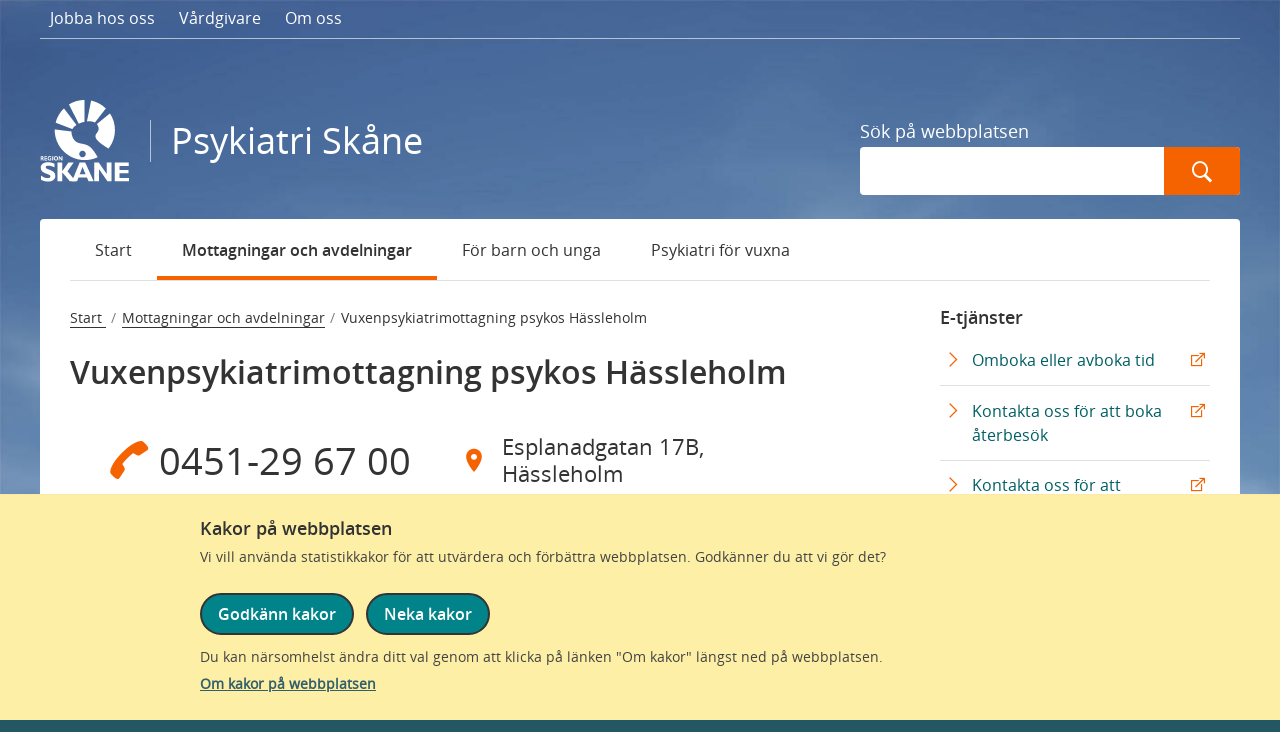

--- FILE ---
content_type: text/html; charset=utf-8
request_url: https://vard.skane.se/psykiatri-skane/mottagningar-och-avdelningar/vuxenpsykiatrimottagning-psykos-hassleholm/
body_size: 15593
content:



<!DOCTYPE html>
<html class="no-js" lang="sv">
<head>

    <meta charset="utf-8">
    <meta http-equiv="X-UA-Compatible" content="IE=edge" />
    <title>
        Vuxenpsykiatrimottagning psykos H&#xE4;ssleholm - Psykiatri Sk&#xE5;ne 
    </title>
    <link href="/favicon.ico" rel="shortcut icon">
    <meta name="description" content="Till oss kommer du som beh&#xF6;ver psykiatrisk specialistv&#xE5;rd. Vi specialiserar oss fr&#xE4;mst p&#xE5; att m&#xF6;ta dig som har eller h&#xE5;ller p&#xE5; att utredas f&#xF6;r en psykossjukdom. Du kan snabbt f&#xE5; hj&#xE4;lp hos oss om du f&#xF6;r f&#xF6;rsta g&#xE5;ngen har tecken p&#xE5; en psykos.">
    <meta name="UID" content="63837" />
    <meta name="viewport" content="width=device-width, initial-scale=1">
    <meta name="format-detection" content="telephone=no">

    

    








        <script type="module" src="/dist/assets/shared/cookieInfoBox-BPwQMOBS.js?v=91.81.0"></script>

    <!-- JS Dependencies -->
    <script src="/Static/js/libs/jquery-3.6.0.min.js" defer></script>
    <script src="/Static/js/libs/jquery-ui-1.13.2.min.js" defer></script>
    <script src="/Static/js/providers/lilum-1.5.js" defer></script>
    <script src="/Static/find-healthcare/js/vendor/modernizr-2.6.2.min.js" defer></script>
    <script src="/Static/find-healthcare/js/vendor/knockout-3.5.1.min.js" defer></script>

    








            <link rel="stylesheet" href="/dist/healthcare-specialist/style.css?v=91.81.0"  />
            <link rel="stylesheet" href="/dist/healthcare-specialist/print.css?v=91.81.0" media="print" />
        <script type="module" src="/dist/assets/specialistCareRootEntry-DmttyK8x.js?v=91.81.0"></script>

    <script src="/Static/js/libs/bootstrap.min.js" defer></script>

    <link href="/apple-touch-icon.png" rel="apple-touch-icon" />
    <link href="/apple-touch-icon-76x76.png" rel="apple-touch-icon" sizes="76x76" />
    <link href="/apple-touch-icon-120x120.png" rel="apple-touch-icon" sizes="120x120" />
    <link href="/apple-touch-icon-152x152.png" rel="apple-touch-icon" sizes="152x152" />

    <meta name="msapplication-square70x70logo" content="/smalltile.png" />
    <meta name="msapplication-square150x150logo" content="/mediumtile.png" />
    <meta name="msapplication-wide310x150logo" content="/widetile.png" />
    <meta name="msapplication-square310x310logo" content="/largetile.png" />

    <link rel="canonical" href="https://vard.skane.se/psykiatri-skane/mottagningar-och-avdelningar/vuxenpsykiatrimottagning-psykos-hassleholm/" />


    

    <meta property="og:image" content="~/Static/img/logos/RS-loggaGR_1200x627px.png" />

    








        <script type="module" src="/dist/assets/shared/matomoLoader-DERfI2Ms.js?v=91.81.0"></script>

</head>

<body class="specialist-careunit-reception psyk">


<div role="navigation" id="top-navigation" class="s-hide-on-print" aria-label="Snabblänkar">

        <a class="skip-link" href="#content" onclick="$('#content').focus()">Gå till sidans innehåll</a>
</div>

    

    <div class="page-wrap">
        <div class="page-inner-wrap">

            <header class="page-header">
                

    <div hidden id="cookie-info-box" role="region" aria-label="Meddelande om kakor (cookies)." data-nosnippet>
            <div class="cookie-info-container">
                <div class="theme-turquoise">
                    <div class="column-inner">
                        <h2 class="cookie-info-box__header">Kakor p&#xE5; webbplatsen</h2>
                        <p class="cookie-info-box__info-text">
                            Vi vill anv&#xE4;nda statistikkakor f&#xF6;r att utv&#xE4;rdera och f&#xF6;rb&#xE4;ttra webbplatsen. Godk&#xE4;nner du att vi g&#xF6;r det?
                        </p>
                        <div class="cookie-info-box__buttons-container cookie-button-container">
                            <button id="consent-all-cookies" class="skane-primary-button cookie-button cookie-info-box__primary-button">Godk&#xE4;nn kakor</button>
                            <button id="consent-no-tracking" class="skane-primary-button cookie-button cookie-info-box__primary-button">Neka kakor</button>
                        </div>
                        <p class="cookie-info-box__info-text-below">
                            Du kan n&#xE4;rsomhelst &#xE4;ndra ditt val genom att klicka p&#xE5; l&#xE4;nken &quot;Om kakor&quot; l&#xE4;ngst ned p&#xE5; webbplatsen.
                            <a class="about-cookie-link cookie-info-box__about-cookie" href="/supportsidor/om-cookies/">Om kakor p&#xE5; webbplatsen</a>
                        </p>
                    </div>
                </div>
            </div>
        </div>


                
<div class="navigation-row">
    


<nav aria-label="Meny" class="mobile-navigation">
    <button id="mobile-menu-button" aria-expanded="false" aria-controls="mobile-menu-controls" class="js-menu-toggle s-show-on-tablet-down">
        <span aria-hidden="true" class="menu-toggle menu-item">&nbsp;</span>
        Meny
    </button>
    <ul class="mobile-menu  js-mobile-menu s-expandable" id="mobile-menu">
        

        <li class="">
            <a href="/psykiatri-skane/mottagningar-och-avdelningar/">Mottagningar och avdelningar</a>
        </li>
        <li class="has-children ">
<a href="/psykiatri-skane/for-barn-och-unga/">F&#xF6;r barn och unga</a>            <button class="expand-button js-dropdown-toggle ">
                <span class="link-label s-visuallyhidden">Undermeny för F&#xF6;r barn och unga</span>
                <span class="icon" aria-hidden="true"></span>
            </button>

            <ul class="mobile-sub-nav s-expandable js-dropdown ">
                

        <li class="has-children ">
<a href="/psykiatri-skane/for-barn-och-unga/tips-och-rad-till-dig-under-18-ar/">R&#xE5;d till barn och unga</a>            <button class="expand-button js-dropdown-toggle ">
                <span class="link-label s-visuallyhidden">Undermeny för R&#xE5;d till barn och unga</span>
                <span class="icon" aria-hidden="true"></span>
            </button>

            <ul class="mobile-sub-nav s-expandable js-dropdown ">
                

        <li class="">
            <a href="/psykiatri-skane/for-barn-och-unga/tips-och-rad-till-dig-under-18-ar/koncentrationsproblem-och-adhd/">Koncentrationsproblem och adhd</a>
        </li>
        <li class="">
            <a href="/psykiatri-skane/for-barn-och-unga/tips-och-rad-till-dig-under-18-ar/sjalvskadebeteende/">Sj&#xE4;lvskadebeteende</a>
        </li>
        <li class="">
            <a href="/psykiatri-skane/for-barn-och-unga/tips-och-rad-till-dig-under-18-ar/allvarliga-handelser/">Allvarliga h&#xE4;ndelser</a>
        </li>
        <li class="">
            <a href="/psykiatri-skane/for-barn-och-unga/tips-och-rad-till-dig-under-18-ar/rorelse-for-att-ma-bra/">R&#xF6;relse f&#xF6;r att m&#xE5; bra</a>
        </li>
        <li class="">
            <a href="/psykiatri-skane/for-barn-och-unga/tips-och-rad-till-dig-under-18-ar/psykisk-halsa/">Psykisk h&#xE4;lsa</a>
        </li>
        <li class="">
            <a href="/psykiatri-skane/for-barn-och-unga/tips-och-rad-till-dig-under-18-ar/problem-i-familjen/">Problem i familjen</a>
        </li>
        <li class="">
            <a href="/psykiatri-skane/for-barn-och-unga/tips-och-rad-till-dig-under-18-ar/alkohol-och-droger/">Alkohol och droger</a>
        </li>
        <li class="">
            <a href="/psykiatri-skane/for-barn-och-unga/tips-och-rad-till-dig-under-18-ar/stressa-for-mycket/">Stressa f&#xF6;r mycket</a>
        </li>
        <li class="">
            <a href="/psykiatri-skane/for-barn-och-unga/tips-och-rad-till-dig-under-18-ar/ledsen-eller-deprimerad/">Ledsen eller deprimerad</a>
        </li>
        <li class="">
            <a href="/psykiatri-skane/for-barn-och-unga/tips-och-rad-till-dig-under-18-ar/svart-att-sova/">Sv&#xE5;rt att sova</a>
        </li>
        <li class="">
            <a href="/psykiatri-skane/for-barn-och-unga/tips-och-rad-till-dig-under-18-ar/jobbigt-i-skolan/">Jobbigt i skolan</a>
        </li>
        <li class="">
            <a href="/psykiatri-skane/for-barn-och-unga/tips-och-rad-till-dig-under-18-ar/ensamhet-och-mobbning/">Ensamhet och mobbning</a>
        </li>
        <li class="">
            <a href="/psykiatri-skane/for-barn-och-unga/tips-och-rad-till-dig-under-18-ar/oro-och-angest/">Oro och &#xE5;ngest</a>
        </li>
        <li class="">
            <a href="/psykiatri-skane/for-barn-och-unga/tips-och-rad-till-dig-under-18-ar/kanslor-och-tankar/">K&#xE4;nslor och tankar</a>
        </li>
        <li class="">
            <a href="/psykiatri-skane/for-barn-och-unga/tips-och-rad-till-dig-under-18-ar/kost-for-att-ma-bra/">&#xC4;ta och m&#xE5; bra</a>
        </li>
        <li class="">
            <a href="/psykiatri-skane/for-barn-och-unga/tips-och-rad-till-dig-under-18-ar/gaming/">Gaming</a>
        </li>
        <li class="">
            <a href="/psykiatri-skane/for-barn-och-unga/tips-och-rad-till-dig-under-18-ar/dina-rattigheter/">Dina r&#xE4;ttigheter</a>
        </li>

            </ul>
        </li>
        <li class="has-children ">
<a href="/psykiatri-skane/for-barn-och-unga/tips-och-rad-for-narstaende/">R&#xE5;d till vuxna</a>            <button class="expand-button js-dropdown-toggle ">
                <span class="link-label s-visuallyhidden">Undermeny för R&#xE5;d till vuxna</span>
                <span class="icon" aria-hidden="true"></span>
            </button>

            <ul class="mobile-sub-nav s-expandable js-dropdown ">
                

        <li class="">
            <a href="/psykiatri-skane/for-barn-och-unga/tips-och-rad-for-narstaende/Koncentrationssvarigheter-och-adhd/">Koncentrationssv&#xE5;righeter och adhd</a>
        </li>
        <li class="">
            <a href="/psykiatri-skane/for-barn-och-unga/tips-och-rad-for-narstaende/sjalvskadebeteende/">Sj&#xE4;lvskadebeteende</a>
        </li>
        <li class="">
            <a href="/psykiatri-skane/for-barn-och-unga/tips-och-rad-for-narstaende/rorelse-for-att-ma-bra/">R&#xF6;relse f&#xF6;r att m&#xE5; bra</a>
        </li>
        <li class="">
            <a href="/psykiatri-skane/for-barn-och-unga/tips-och-rad-for-narstaende/psykisk-halsa/">Psykisk h&#xE4;lsa</a>
        </li>
        <li class="">
            <a href="/psykiatri-skane/for-barn-och-unga/tips-och-rad-for-narstaende/problem-i-familjen/">Problem i familjen</a>
        </li>
        <li class="">
            <a href="/psykiatri-skane/for-barn-och-unga/tips-och-rad-for-narstaende/alkohol-och-droger/">Alkohol och droger</a>
        </li>
        <li class="">
            <a href="/psykiatri-skane/for-barn-och-unga/tips-och-rad-for-narstaende/stress-hos-unga/">Stress hos unga</a>
        </li>
        <li class="">
            <a href="/psykiatri-skane/for-barn-och-unga/tips-och-rad-for-narstaende/stotta-nagon-som-ar-deprimerad/">Nedst&#xE4;mdhet och depression</a>
        </li>
        <li class="">
            <a href="/psykiatri-skane/for-barn-och-unga/tips-och-rad-for-narstaende/problem-med-somnen/">Problem med s&#xF6;mnen</a>
        </li>
        <li class="">
            <a href="/psykiatri-skane/for-barn-och-unga/tips-och-rad-for-narstaende/inte-trivas-i-skolan/">Inte trivas i skolan</a>
        </li>
        <li class="">
            <a href="/psykiatri-skane/for-barn-och-unga/tips-och-rad-for-narstaende/ensamhet-och-mobbning/">Ensamhet och mobbning</a>
        </li>
        <li class="">
            <a href="/psykiatri-skane/for-barn-och-unga/tips-och-rad-for-narstaende/oro-och-angest/">Oro och &#xE5;ngest</a>
        </li>
        <li class="">
            <a href="/psykiatri-skane/for-barn-och-unga/tips-och-rad-for-narstaende/kanslor-och-tankar/">K&#xE4;nslor och tankar</a>
        </li>
        <li class="">
            <a href="/psykiatri-skane/for-barn-och-unga/tips-och-rad-for-narstaende/allvarliga-handelser/">Allvarliga h&#xE4;ndelser</a>
        </li>
        <li class="">
            <a href="/psykiatri-skane/for-barn-och-unga/tips-och-rad-for-narstaende/kost-for-att-unga-ska-ma-bra/">Kost f&#xF6;r att unga ska m&#xE5; bra</a>
        </li>
        <li class="">
            <a href="/psykiatri-skane/for-barn-och-unga/tips-och-rad-for-narstaende/for-barn-mellan-0-6-ar/">Yngre och sm&#xE5; barn</a>
        </li>
        <li class="">
            <a href="/psykiatri-skane/for-barn-och-unga/tips-och-rad-for-narstaende/for-dig-som-jobbar-i-skolan/">F&#xF6;r dig som jobbar med barn och unga</a>
        </li>
        <li class="">
            <a href="/psykiatri-skane/for-barn-och-unga/tips-och-rad-for-narstaende/gaming/">Gaming</a>
        </li>
        <li class="">
            <a href="/psykiatri-skane/for-barn-och-unga/tips-och-rad-for-narstaende/dina-rattigheter/">Barns r&#xE4;ttigheter</a>
        </li>

            </ul>
        </li>
        <li class="has-children ">
<a href="/psykiatri-skane/for-barn-och-unga/kontakta-oss/">Kontakt</a>            <button class="expand-button js-dropdown-toggle ">
                <span class="link-label s-visuallyhidden">Undermeny för Kontakt</span>
                <span class="icon" aria-hidden="true"></span>
            </button>

            <ul class="mobile-sub-nav s-expandable js-dropdown ">
                

        <li class="">
            <a href="/psykiatri-skane/for-barn-och-unga/kontakta-oss/chatta-anonymt-med-bup/">Chatta anonymt</a>
        </li>
        <li class="">
            <a href="/psykiatri-skane/for-barn-och-unga/kontakta-oss/boka-videosamtal/">R&#xE5;d och st&#xF6;d digitalt</a>
        </li>
        <li class="">
            <a href="/psykiatri-skane/for-barn-och-unga/kontakta-oss/en-vag-in-telefonradgivning/">En v&#xE4;g in</a>
        </li>
        <li class="">
            <a href="/psykiatri-skane/for-barn-och-unga/kontakta-oss/egen-vardbegaran-och-remiss/">Egen v&#xE5;rdbeg&#xE4;ran och remiss</a>
        </li>
        <li class="has-children ">
<a href="/psykiatri-skane/for-barn-och-unga/kontakta-oss/hjalp-hos-ungdomsmottagningen/">Ungdomsmottagningen</a>            <button class="expand-button js-dropdown-toggle ">
                <span class="link-label s-visuallyhidden">Undermeny för Ungdomsmottagningen</span>
                <span class="icon" aria-hidden="true"></span>
            </button>

            <ul class="mobile-sub-nav s-expandable js-dropdown ">
                

        <li class="">
            <a href="/psykiatri-skane/for-barn-och-unga/kontakta-oss/hjalp-hos-ungdomsmottagningen/kurser-och-traffar-hos-ungdomsmottagningen/">Kurser och tr&#xE4;ffar hos ungdomsmottagningen</a>
        </li>

            </ul>
        </li>
        <li class="">
            <a href="/psykiatri-skane/for-barn-och-unga/kontakta-oss/for-barn-mellan-0-6-ar/">F&#xF6;r yngre och sm&#xE5; barn</a>
        </li>
        <li class="">
            <a href="/psykiatri-skane/for-barn-och-unga/kontakta-oss/stod-till-unga-med-alkohol-eller-andra-drogproblem/">Maria Sk&#xE5;ne</a>
        </li>
        <li class="">
            <a href="/psykiatri-skane/for-barn-och-unga/kontakta-oss/for-dig-over-18-ar/">F&#xF6;r dig &#xF6;ver 18 &#xE5;r</a>
        </li>
        <li class="">
            <a href="/psykiatri-skane/for-barn-och-unga/kontakta-oss/hjalp-hos-din-kommun/">Hj&#xE4;lp hos  din kommun</a>
        </li>
        <li class="">
            <a href="/psykiatri-skane/for-barn-och-unga/kontakta-oss/om-du-redan-har-kontakt/">Om du redan har kontakt</a>
        </li>

            </ul>
        </li>
        <li class="has-children ">
<a href="/psykiatri-skane/for-barn-och-unga/vad-kan-jag-fa-hjalp-med-hos-bup/">Vad kan jag f&#xE5; hj&#xE4;lp med p&#xE5; Bup?</a>            <button class="expand-button js-dropdown-toggle ">
                <span class="link-label s-visuallyhidden">Undermeny för Vad kan jag f&#xE5; hj&#xE4;lp med p&#xE5; Bup?</span>
                <span class="icon" aria-hidden="true"></span>
            </button>

            <ul class="mobile-sub-nav s-expandable js-dropdown ">
                

        <li class="">
            <a href="/psykiatri-skane/for-barn-och-unga/vad-kan-jag-fa-hjalp-med-hos-bup/att-fylla-18-ar-inom-psykiatrin/">Fr&#xE5;n Bup till vuxenpsykiatrin - f&#xF6;r dig som fyller 18 &#xE5;r</a>
        </li>

            </ul>
        </li>
        <li class="">
            <a href="/psykiatri-skane/for-barn-och-unga/forsta-besok-pa-bup/">F&#xF6;rsta bes&#xF6;ket p&#xE5; Bup</a>
        </li>
        <li class="has-children ">
<a href="/psykiatri-skane/for-barn-och-unga/filmer-och-poddar/">Filmer och poddar</a>            <button class="expand-button js-dropdown-toggle ">
                <span class="link-label s-visuallyhidden">Undermeny för Filmer och poddar</span>
                <span class="icon" aria-hidden="true"></span>
            </button>

            <ul class="mobile-sub-nav s-expandable js-dropdown ">
                

        <li class="">
            <a href="/psykiatri-skane/for-barn-och-unga/filmer-och-poddar/korta-filmer/">Korta filmer</a>
        </li>
        <li class="">
            <a href="/psykiatri-skane/for-barn-och-unga/filmer-och-poddar/poddar/">Poddar</a>
        </li>
        <li class="has-children ">
<a href="/psykiatri-skane/for-barn-och-unga/filmer-och-poddar/filmade-forelasningar/">Filmade f&#xF6;rel&#xE4;sningar</a>            <button class="expand-button js-dropdown-toggle ">
                <span class="link-label s-visuallyhidden">Undermeny för Filmade f&#xF6;rel&#xE4;sningar</span>
                <span class="icon" aria-hidden="true"></span>
            </button>

            <ul class="mobile-sub-nav s-expandable js-dropdown ">
                

        <li class="">
            <a href="/psykiatri-skane/for-barn-och-unga/filmer-och-poddar/filmade-forelasningar/stark-ditt-barns-sjalvkansla/">St&#xE4;rk ditt barns sj&#xE4;lvk&#xE4;nsla</a>
        </li>
        <li class="">
            <a href="/psykiatri-skane/for-barn-och-unga/filmer-och-poddar/filmade-forelasningar/barn-som-utmanar/">Barn som utmanar</a>
        </li>
        <li class="">
            <a href="/psykiatri-skane/for-barn-och-unga/filmer-och-poddar/filmade-forelasningar/forelasningar-om-somnsvarigheter-hos-barn/">F&#xF6;rel&#xE4;sning om s&#xF6;mnsv&#xE5;righeter hos barn</a>
        </li>
        <li class="">
            <a href="/psykiatri-skane/for-barn-och-unga/filmer-och-poddar/filmade-forelasningar/forelasning-stress-hos-barn-och-ungdomar/">F&#xF6;rel&#xE4;sning om stress hos barn och unga</a>
        </li>
        <li class="">
            <a href="/psykiatri-skane/for-barn-och-unga/filmer-och-poddar/filmade-forelasningar/forelasning-om-oro-hos-barn/">F&#xF6;rel&#xE4;sning om oro hos barn</a>
        </li>
        <li class="">
            <a href="/psykiatri-skane/for-barn-och-unga/filmer-och-poddar/filmade-forelasningar/forelasning-om-brak-och-konflikter-i-familjen/">F&#xF6;rel&#xE4;sning om br&#xE5;k och konflikter i familjen</a>
        </li>
        <li class="">
            <a href="/psykiatri-skane/for-barn-och-unga/filmer-och-poddar/filmade-forelasningar/levnadsvanor/">F&#xF6;rel&#xE4;sning om levnadsvanor och psykisk h&#xE4;lsa</a>
        </li>
        <li class="">
            <a href="/psykiatri-skane/for-barn-och-unga/filmer-och-poddar/filmade-forelasningar/forelasning-om-koncentrationssvarigheter-och-adhd/">F&#xF6;rel&#xE4;sning om koncentrationssv&#xE5;righeter och adhd</a>
        </li>

            </ul>
        </li>

            </ul>
        </li>

            </ul>
        </li>
        <li class="has-children ">
<a href="/psykiatri-skane/psykiatri-for-vuxna/">Psykiatri f&#xF6;r vuxna</a>            <button class="expand-button js-dropdown-toggle ">
                <span class="link-label s-visuallyhidden">Undermeny för Psykiatri f&#xF6;r vuxna</span>
                <span class="icon" aria-hidden="true"></span>
            </button>

            <ul class="mobile-sub-nav s-expandable js-dropdown ">
                

        <li class="">
            <a href="/psykiatri-skane/psykiatri-for-vuxna/vad-kan-jag-fa-hjalp-med-i-vuxenpsykiatrin/">Vad kan jag f&#xE5; hj&#xE4;lp med i vuxenpsykiatrin?</a>
        </li>
        <li class="">
            <a href="/psykiatri-skane/psykiatri-for-vuxna/egen-vardbegaran-till-vuxenpsykiatrin/">Egen v&#xE5;rdbeg&#xE4;ran till vuxenpsykiatrin</a>
        </li>
        <li class="">
            <a href="/psykiatri-skane/psykiatri-for-vuxna/laro-rehabilitering-vid-opioidberoende/">LARO - rehabilitering vid opioidberoende</a>
        </li>
        <li class="">
            <a href="/psykiatri-skane/psykiatri-for-vuxna/rattspsykiatri/">R&#xE4;ttspsykiatri</a>
        </li>
        <li class="has-children ">
<a href="/psykiatri-skane/psykiatri-for-vuxna/att-vara-delaktig-i-vard-och-behandling-som-narstaende/">Att vara delaktig i v&#xE5;rd och behandling som n&#xE4;rst&#xE5;ende</a>            <button class="expand-button js-dropdown-toggle ">
                <span class="link-label s-visuallyhidden">Undermeny för Att vara delaktig i v&#xE5;rd och behandling som n&#xE4;rst&#xE5;ende</span>
                <span class="icon" aria-hidden="true"></span>
            </button>

            <ul class="mobile-sub-nav s-expandable js-dropdown ">
                

        <li class="">
            <a href="/psykiatri-skane/psykiatri-for-vuxna/att-vara-delaktig-i-vard-och-behandling-som-narstaende/barn-som-anhorig/">Barn som anh&#xF6;riga</a>
        </li>

            </ul>
        </li>

            </ul>
        </li>
        <li class="">
            <a href="/psykiatri-skane/jobba-hos-oss/">Jobba hos oss</a>
        </li>
        <li class="has-children ">
<a href="/psykiatri-skane/om-oss/">Om oss</a>            <button class="expand-button js-dropdown-toggle ">
                <span class="link-label s-visuallyhidden">Undermeny för Om oss</span>
                <span class="icon" aria-hidden="true"></span>
            </button>

            <ul class="mobile-sub-nav s-expandable js-dropdown ">
                

        <li class="has-children ">
<a href="/psykiatri-skane/om-oss/kontakta-oss/">Kontakta oss</a>            <button class="expand-button js-dropdown-toggle ">
                <span class="link-label s-visuallyhidden">Undermeny för Kontakta oss</span>
                <span class="icon" aria-hidden="true"></span>
            </button>

            <ul class="mobile-sub-nav s-expandable js-dropdown ">
                

        <li class="">
            <a href="/psykiatri-skane/om-oss/kontakta-oss/akutvard/">Psykiatrisk akutv&#xE5;rd i Sk&#xE5;ne</a>
        </li>

            </ul>
        </li>
        <li class="">
            <a href="/psykiatri-skane/om-oss/hitta-hit-och-praktisk-info/">Hitta hit och praktisk information</a>
        </li>
        <li class="has-children ">
<a href="/psykiatri-skane/om-oss/trygg-och-saker-vard/">Trygg och s&#xE4;ker v&#xE5;rd</a>            <button class="expand-button js-dropdown-toggle ">
                <span class="link-label s-visuallyhidden">Undermeny för Trygg och s&#xE4;ker v&#xE5;rd</span>
                <span class="icon" aria-hidden="true"></span>
            </button>

            <ul class="mobile-sub-nav s-expandable js-dropdown ">
                

        <li class="">
            <a href="/psykiatri-skane/om-oss/trygg-och-saker-vard/regler-och-rattigheter/">Regler och r&#xE4;ttigheter</a>
        </li>
        <li class="">
            <a href="/psykiatri-skane/om-oss/trygg-och-saker-vard/hur-kan-du-bli-delaktig/">Hur kan du bli delaktig?</a>
        </li>
        <li class="">
            <a href="/psykiatri-skane/om-oss/trygg-och-saker-vard/patientsakerhet-och-etik/">Patients&#xE4;kerhet, etik och erfaret st&#xF6;d</a>
        </li>
        <li class="">
            <a href="/psykiatri-skane/om-oss/trygg-och-saker-vard/peer-support/">Peer support - en kamratst&#xF6;djare i v&#xE5;rden</a>
        </li>
        <li class="">
            <a href="/psykiatri-skane/om-oss/trygg-och-saker-vard/patientforeningar-a-o/">Patientf&#xF6;reningar A-&#xD6;</a>
        </li>
        <li class="">
            <a href="/psykiatri-skane/om-oss/trygg-och-saker-vard/kommunens-stod-vid-psykisk-ohalsa/">Kommunens st&#xF6;d vid psykisk oh&#xE4;lsa</a>
        </li>
        <li class="">
            <a href="/psykiatri-skane/om-oss/trygg-och-saker-vard/gamingprojektet/">Gamingprojektet</a>
        </li>

            </ul>
        </li>
        <li class="has-children ">
<a href="/psykiatri-skane/om-oss/forskning/">Forskning</a>            <button class="expand-button js-dropdown-toggle ">
                <span class="link-label s-visuallyhidden">Undermeny för Forskning</span>
                <span class="icon" aria-hidden="true"></span>
            </button>

            <ul class="mobile-sub-nav s-expandable js-dropdown ">
                

        <li class="">
            <a href="/psykiatri-skane/om-oss/forskning/livraddande-insats-vid-overdoser/">Livr&#xE4;ddande insats vid &#xF6;verdoser</a>
        </li>
        <li class="">
            <a href="/psykiatri-skane/om-oss/forskning/delta-i-studie-kognitiv-beteendeterapi-for-problem-med-angest-hos-barn/">Kognitiv beteendeterapi f&#xF6;r problem med &#xE5;ngest hos barn och unga</a>
        </li>
        <li class="">
            <a href="/psykiatri-skane/om-oss/forskning/delta-i-studie/">Delta i studie</a>
        </li>
        <li class="">
            <a href="/psykiatri-skane/om-oss/forskning/brusbehandling/">Delta i studie: Brusbehandling</a>
        </li>
        <li class="">
            <a href="/psykiatri-skane/om-oss/forskning/tack-for-din-anmalan/">Tack f&#xF6;r din anm&#xE4;lan</a>
        </li>
        <li class="">
            <a href="/psykiatri-skane/om-oss/forskning/bidrag-och-gavor-till-forskning/">Bidrag och g&#xE5;vor till forskning</a>
        </li>
        <li class="">
            <a href="/psykiatri-skane/om-oss/forskning/psykiatriforskning-skane/">Psykiatriforskning Sk&#xE5;ne</a>
        </li>

            </ul>
        </li>
        <li class="">
            <a href="/psykiatri-skane/om-oss/om-psykiatri-skane/">Om Psykiatri Sk&#xE5;ne</a>
        </li>
        <li class="">
            <a href="/psykiatri-skane/om-oss/psykiatribiblioteket-i-lund/">Psykiatribiblioteket i Lund</a>
        </li>
        <li class="">
            <a href="/psykiatri-skane/om-oss/press/">Press</a>
        </li>
        <li class="has-children ">
<a href="/psykiatri-skane/om-oss/nationell-hogspecialiserad-vard-inom-psykiatrin/">Nationell h&#xF6;gspecialiserad v&#xE5;rd inom psykiatrin</a>            <button class="expand-button js-dropdown-toggle ">
                <span class="link-label s-visuallyhidden">Undermeny för Nationell h&#xF6;gspecialiserad v&#xE5;rd inom psykiatrin</span>
                <span class="icon" aria-hidden="true"></span>
            </button>

            <ul class="mobile-sub-nav s-expandable js-dropdown ">
                

        <li class="">
            <a href="/psykiatri-skane/om-oss/nationell-hogspecialiserad-vard-inom-psykiatrin/vard-vid-konsdysfori/">V&#xE5;rd vid k&#xF6;nsdysfori</a>
        </li>
        <li class="">
            <a href="/psykiatri-skane/om-oss/nationell-hogspecialiserad-vard-inom-psykiatrin/vard-for-svarbehandlade-atstorningar/">V&#xE5;rd f&#xF6;r sv&#xE5;rbehandlade &#xE4;tst&#xF6;rningar</a>
        </li>
        <li class="">
            <a href="/psykiatri-skane/om-oss/nationell-hogspecialiserad-vard-inom-psykiatrin/vard-for-svarbehandlat-sjalvskadebeteende/">V&#xE5;rd f&#xF6;r sv&#xE5;rbehandlat sj&#xE4;lvskadebeteende</a>
        </li>

            </ul>
        </li>

            </ul>
        </li>


        <li class="close-menu"><a href="javascript:void(0);" class="js-close-menu"><span class="icon" aria-hidden="true"></span>Stäng</a></li>
    </ul>
</nav>

    <nav class="support-navigation" aria-label="Hjälpmeny">

            <ul class="support-menu support-menu-left s-hide-on-tablet-down" >
                        <li><a href="/psykiatri-skane/jobba-hos-oss/" class="s-hide-on-tablet-down">Jobba hos oss</a></li>
                        <li><a href="http://vardgivare.skane.se/" class="s-hide-on-tablet-down">V&#xE5;rdgivare</a></li>
                        <li><a href="/psykiatri-skane/om-oss/" class="s-hide-on-tablet-down">Om oss</a></li>
            </ul>

        <ul class="support-menu support-menu-right">



            <li>
                <button class="js-mobilesearch-toggle s-show-on-tablet-down"
                        aria-expanded="false">
                    <span class="search-icon-white" aria-hidden="true"></span>
                    Sök
                    <span class="sr-only">meny</span>
                </button>
            </li>
        </ul>
    </nav>

        <div class="mobile-search js-mobilesearch s-expandable" aria-hidden="true">
            <div class="search-container">
                <form method="Get" action="/psykiatri-skane/sok/" role="search" aria-labelledby="aria-mobile-search-label">
                    
                    <label for="id-mobile-search"
                           id="aria-mobile-search-label"
                           class="search-label search-label--white  search-label--large"
                    >
                        Sök på webbplatsen
                    </label>

                    <input id="id-mobile-search"
                           type="search"
                           class="input-search"
                           name="q" />

                    <button class="search-button">
                        <span class="search-icon-white search-icon-white--large" aria-hidden="true"></span>
                        <span class="sr-only">Sök</span>
                    </button>
                </form>
            </div>
        </div>
</div>
<style>
    .changeLanguageBtn:after {
        content: "English site"
    }

    @media screen and (max-width: 650px){
        .changeLanguageBtn:after {
            content: "English"
        }
    }
</style>

                <div class="header-row">
                    <div class="logo">
                        <a href="/psykiatri-skane/" title="Till startsidan">
                            <img src="/Static/find-healthcare/img/logos/RSKlogo.svg" alt="Region Skåne" class="s-hide-on-print" />
                            <img src="/Static/find-healthcare/img/logos/RSKlogo-rgb.png" alt="Region Skåne" class="s-show-on-print" aria-hidden="true" />
                            <span class="main-title hospital-title">Psykiatri Sk&#xE5;ne</span>
                        </a>
                    </div>

                    <div class="header-search s-hide-on-tablet-down">
                        <div class="search-container">
                                <form method="Get" action="/psykiatri-skane/sok/" role="search" aria-labelledby="aria-search-label">
                                    
                                    <label  for="id-search" 
                                            id="aria-search-label" 
                                            class="search-label  search-label--white"
                                    >
                                        Sök på webbplatsen
                                    </label>

                                    <input type="search"
                                           id="id-search"
                                           class="input-search"
                                           name="q"/>
                                   
                                    <button class="search-button">
                                        <span class="search-icon-white search-icon-white--large" aria-hidden="true"></span>
                                        <span class="sr-only">Sök</span>
                                    </button>
                                </form>
                            </div>
                        </div>
                </div>

            </header>



            <div class="page-container l-solid-2-col">

                

<nav aria-label="Huvudmeny" class="main-navigation s-hide-on-tablet-down" id="sub-nav">
    <ul class="main-menu">

            <li data-bind="attr: {'aria-current': isSelected0}"><a href="https://vard.skane.se/psykiatri-skane/" data-bind="hasFocus: setNavFocus(0, 'page'), event: {blur: setNavFocus(0,'') }">Start</a></li>
                    <li data-bind="attr: {'aria-current': setCurrentVariable(0)}" class="current"><a href="/psykiatri-skane/mottagningar-och-avdelningar/" data-bind="hasFocus: setNavFocus(1, 'page'), event: {blur: setNavFocus(1, '') }">Mottagningar och avdelningar</a></li>
                    <li data-bind="attr: {'aria-current': setCurrentVariable(1)}"><a href="/psykiatri-skane/for-barn-och-unga/" data-bind="hasFocus: setNavFocus(2, 'page'), event: {blur: setNavFocus(2, '') }">F&#xF6;r barn och unga</a></li>
                    <li data-bind="attr: {'aria-current': setCurrentVariable(2)}"><a href="/psykiatri-skane/psykiatri-for-vuxna/" data-bind="hasFocus: setNavFocus(3, 'page'), event: {blur: setNavFocus(3, '') }">Psykiatri f&#xF6;r vuxna</a></li>
    </ul>
</nav>



                











        <script type="module" src="/dist/assets/specialistCareGeneralEntry-BafPndg1.js?v=91.81.0"></script>


<div class="main specialist-careunit-carepage" role="main">
    <div class="inner">
        


        


        <section class="contact-section section extra-padding-100" id="contact">

            

<nav aria-label="Länkstig" class="breadcrumbs-nav">
    <ol class="breadcrumbs">
                <li>
                    <a href="/psykiatri-skane/">
                        Start
                    </a>
                </li>
                <li><a href="/psykiatri-skane/mottagningar-och-avdelningar/">Mottagningar och avdelningar</a></li>
                <li class="active-bread-crumb-page">Vuxenpsykiatrimottagning psykos H&#xE4;ssleholm</li>
    </ol>
</nav>


            

            <h1 class="page-title" id="content">Vuxenpsykiatrimottagning psykos H&#xE4;ssleholm</h1>

            

    <ul class="contact-actions">
            <li class="phone">
                <a href="tel://0451296700" aria-label="Telefon 0 4 5 1 - 2 9 6 7 0 0" class="link-title">
                    <div class="value" aria-hidden="true">
                        0451-29 67 00
                    </div>
                </a>
            </li>
            <li class="location">
                    <a href="http://www.google.com/maps/place/56.1597375017576,13.7768614880777" aria-label="Adress Esplanadgatan 17B, H&#xE4;ssleholm" class="link-title">
                        <div class="value" aria-hidden="true">
                            Esplanadgatan 17B, H&#xE4;ssleholm
                        </div>
                    </a>
            </li>
    </ul>


                <div class="find-section">
        <h2 class="find-section-title">
            Hitta hit
        </h2>

            <div class="find-section-desc">
                Du kan &#xE5;ka stadsbuss 2 (mot R&#xF6;inge) eller stadsbuss 3 (mot Stoby) till h&#xE5;llplats Sjukhuset.
            </div>

            <h2 class="find-section-title">
                Hitta på plats
            </h2>
            <div class="find-section-indoor-desc">
                M&#xE5;lpunkt
            </div>


        <a href="http://www.google.com/maps/place/56.1597375017576,13.7768614880777" aria-label="Google Maps Extern Länk" class="location-link no-speaker">
            Visa på karta (Google Maps)
        </a>
    </div>



            <div class="contact-hours">
                <h2 class="section-title js-dropdown-toggle js-active-on-desktop" tabindex="0" aria-controls="aria-dropdown-2" aria-haspopup="true" role="button">Telefontider och fler kontaktuppgifter</h2>
                <div class="section-content js-dropdown s-expandable js-expanded-on-desktop" id="aria-dropdown-2">
                    <div class="dropdown-container">

                        <div class="section-copy big-copy rich-text">
                            
                        </div>

                        <div class="contact-row">

                                <div class="contact-item">
                                    <div class="inner">
                                        <h3 class="contact-item-title">
                                            Öppettider
                                        </h3>

                                        <ul class="contact-item-hours-list" x-ms-format-detection="none">

                                                    <li>
                                                        <span class="contact-item-hours-days">M&#xE5;n-Fre</span>

                                                            <span class="contact-item-hours-range">08.00-12.00</span>
                                                            <span class="contact-item-hours-range">13.00-16.30</span>

                                                    </li>
                                        </ul>
                                    </div>
                                </div>

                                <div class="contact-item">
                                    <div class="inner">
                                        <h3 class="contact-item-title">
                                            Telefontider
                                        </h3>

                                        <ul class="contact-item-hours-list"  x-ms-format-detection="none">

                                                    <li>
                                                        <span class="contact-item-hours-days">M&#xE5;n-Fre</span>

                                                            <span class="contact-item-hours-range">08.00-12.00</span>
                                                            <span class="contact-item-hours-range">13.00-16.30</span>

                                                    </li>
                                        </ul>
                                    </div>
                                </div>


                        </div>
                        



                        

    <div class="contact-row">
        <div class="contact-item">
            <div class="inner">
                <h3 class="contact-item-title">Postadress</h3>
                <div class="contact-item-hours-list" x-ms-format-detection="none">
                        <div>Vuxenpsykiatri H&#xE4;ssleholm</div>
                        <div>Psykosmott, Esplanadgatan 17B </div>
                        <div>281 25 H&#xE4;ssleholm</div>
                </div>
            </div>
        </div>
    </div>


                    </div>
                </div>
            </div>

                <div class="copy-section">
                    <div class="section-copy big-copy">
                        <p class="description-ingress">
                            Till oss kommer du som behöver psykiatrisk specialistvård. Vi specialiserar oss främst på att möta dig som har eller håller på att utredas för en psykossjukdom.<br /><br />Du kan snabbt få hjälp hos oss om du för första gången har tecken på en psykos. Ring själv eller be en närstående att ringa.<br /><br />Hos oss kan även du som är närstående få stöd.
                        </p>
                    </div>
                </div>

        </section>

        

<section class="e-services-section section s-show-on-tablet-down hide">
    <h2 class="section-title">E-tjänster</h2>
    <div class="section-content" >
        <ul class="e-service-list">
        </ul>
    </div>
</section>



            <section class="content-section section">

                    <h2 class="content-section-title">
                        Så söker du vård hos oss
                    </h2>
                    <div class="section-content extra-padding-100">


<div class="block-section-article"><div class="block richtext-block">

<div>
    <div class="rich-text tiny-mce-text-area-view">
        <p>När du söker vård hos oss behöver vi veta något om de besvär som du har. Det kan vi till exempel få genom att en läkare på din vårdcentral skriver en remiss till oss.</p>
    </div>
</div></div><div class="block richtext-block">

<div>
    <div class="rich-text tiny-mce-text-area-view">
        <p>Du kan även söka vård genom att skicka in en remiss som du har skrivit själv, en så kallad egen vårdbegäran. Kontakta oss för mer information om hur du går tillväga.</p>
    </div>
</div></div><div class="block richtext-block">

<div>
    <div class="rich-text tiny-mce-text-area-view">
        <p><a href="/psykiatri-skane/psykiatri-for-vuxna/egen-vardbegaran-till-vuxenpsykiatrin/">Egen vårdbegäran - så funkar det</a></p>
    </div>
</div></div></div>
                        <div class="article-section rich-text">
                            
                        </div>
                    </div>

                


<h2 class="content-section-title">
    Ditt besök hos oss
</h2>
    <div class="article-section extra-padding-100">
        


<div class="block-section-article"><div class="block richtext-block">

<div>
    <div class="rich-text tiny-mce-text-area-view">
        <p>Du får gärna ta med dig en närstående. </p>
    </div>
</div></div></div>
    <h3 class="">Före besöket</h3>

<div class="block-section-article"><div class="block richtext-block">

<div>
    <div class="rich-text tiny-mce-text-area-view">
        <p>Kom ihåg att ta med legitimation. Det kan exempelvis vara ett körkort, pass eller nationellt id-kort. Digitalt id-kort i mobiltelefon är ännu inte godkänt som id-handling i Region Skåne.</p>
    </div>
</div></div><div class="block richtext-block">

<div>
    <div class="rich-text tiny-mce-text-area-view">
        <p>Om du behöver tolk, meddela oss i god tid innan ditt besök så bokar vi det åt dig.</p>
    </div>
</div></div></div>
    <h3 class="">Under</h3>

<div class="block-section-article"><div class="block richtext-block">

<div>
    <div class="rich-text tiny-mce-text-area-view">
        <p>Besöket tar 30-60 minuter.</p>
    </div>
</div></div></div>

    <h3 class="">Efter besöket</h3>

<div class="block-section-article"><div class="block richtext-block">

<div>
    <div class="rich-text tiny-mce-text-area-view">
        <p>Du kan kontakta oss via våra e-tjänster eller på telefon om du har frågor eller behöver boka om ett besök.</p>
    </div>
</div></div><div class="block richtext-block">

<div>
    <div class="rich-text tiny-mce-text-area-view">
        <h2>Om du har synpunkter på vården hos oss</h2>
<p>Du kan lämna synpunkter på vården på flera olika sätt. Till exempel genom att kontakta mottagningen eller avdelningen där du fick vård eller behandling. På 1177.se kan du läsa om fler sätt att lämna synpunkter och vilket stöd du kan få.</p>
<p><a href="https://www.1177.se/Skane/sa-fungerar-varden/om-du-inte-ar-nojd/om-du-inte-ar-nojd-med-varden#section-18271">Så lämnar du synpunkter eller klagomål på vården (1177.se)</a></p>
    </div>
</div></div></div>
    </div>





            </section>
            <div class="pageowner s-hide-on-tablet-down s-hide-on-print s-hide-on-print">
                <div class="inner">


    <div class="pageowner-link">
        <h2 class="page-owner-title">Fick du hjälp av informationen på sidan?</h2>

        <button class="pageowner-link" data-statusmsg="desktopmsg" onclick="positiveFeedbackClick('Vuxenpsykiatrimottagning psykos H&#xE4;ssleholm', this)">
            Ja
        </button>

        <button class="pageowner-link js-dropdown-toggle" data-statusmsg="desktopmsg" onclick="negativeFeedbackClick('Vuxenpsykiatrimottagning psykos H&#xE4;ssleholm', this)" aria-controls="desktopcomment" aria-expanded="false">
            Nej
        </button>
    </div>
    <div id="desktopmsg" role="status" aria-live="polite" hidden>
        <span>Tack för ditt meddelande!</span>
    </div>
    <div class="js-dropdown s-expandable" id="desktopcomment">


    <div class="rich-text">
            <div class="s-hide-on-tablet-down"><h3>Tack för att du hjälper oss att förbättra webbplatsen.</h3>
<p><br><a href="/">Hitta kontaktuppgifter till en mottagning (vard.skane.se)</a></p>
<p><a href="https://www.1177.se/Skane/om-1177-vardguiden/e-tjanster-pa-1177-vardguiden/det-har-kan-du-gora-nar-du-loggat-in/passar-inte-tiden-boka-omboka-eller-avboka/boka-omboka-eller-avboka-tid/">Om tidsbokning med våra e-tjänster (1177.se)</a></p>
<h3>Vad är det som saknas?</h3>
<p>Skriv gärna till webbredaktionen och berätta vad som saknas eller hur du tycker att webbplatsen kan bli bättre.</p>
    

<div class="highlight-box-block"><h4>Tänk på att:</h4>
<ul>
<li>Webbredaktionen inte kan svara på ditt meddelande. </li>
<li>Du inte kan få hjälp med vårdärenden via webbredaktionen.</li>
<li>Inte ange några personuppgifter, som till exempel ditt namn eller mailadress.</li>
</ul></div></div>
            <div class="s-show-on-tablet-down"><h3>Tack för att du hjälper oss att förbättra webbplatsen.</h3>
<p><br><a href="/">Hitta kontaktuppgifter till en mottagning (vard.skane.se)</a></p>
<p><a href="https://www.1177.se/Skane/om-1177-vardguiden/e-tjanster-pa-1177-vardguiden/det-har-kan-du-gora-nar-du-loggat-in/passar-inte-tiden-boka-omboka-eller-avboka/boka-omboka-eller-avboka-tid/">Om tidsbokning med våra e-tjänster (1177.se)</a></p>
<h3>Vad är det som saknas?</h3>
<p>Skriv gärna till webbredaktionen och berätta vad som saknas eller hur du tycker att webbplatsen kan bli bättre.</p>
    

<div class="highlight-box-block"><h4>Tänk på att:</h4>
<ul>
<li>Webbredaktionen inte kan svara på ditt meddelande. </li>
<li>Du inte kan få hjälp med vårdärenden via webbredaktionen.</li>
<li>Inte ange några personuppgifter, som till exempel ditt namn eller mailadress.</li>
</ul></div></div>
        <form action="" id="contactform" autocomplete="off" class="feedback-form" data-hp="form" method="post">
            <input id="form-ispostback" type="hidden" data-hp-ispostback="False" />

            <div class="static-form-block">
                <script>
                    // prevent double mailing
                    function preventDouble(elem) {
                        var $form = $(this);
                        if ($form.data('submitted') === true) {
                            // Previously submitted - don't submit again
                            event.preventDefault();
                        } else {
                            // Mark it so that the next submit can be ignored
                            $form.data('submitted', true);
                        }
                    };
                </script>
            </div>

            <div class="Form__Status">
            
                <div role="alert" aria-atomic="true">
                </div>
            </div>

                <div class="Form__MainBody">
                    <div class="block accordion-block">
                        <div data-id="rs-feedback-form" class="accordion accordion-li">
                            <button type="button" class="js-accordion-toggle accordion-button" aria-expanded="false">
                                <h3 class="accordion-title">Lämna synpunkt till webbredaktionen</h3>
                            </button>
                            <div class="accordion-content js-accordion-content s-expandable">

                                <section id="__field_desktop" data-epiforms-element-name="__field_desktop" class="Form__Element FormStep Form__Element--NonData" data-epiforms-stepindex="0">

                                    


<input type="hidden" data-hp-ispostback2="False" />
<input type="hidden" data-form-guid="" value="62efa203-6977-42ed-a1fc-fc422aa8e8d1" />

<input data-val="true" data-val-required="The UseEmail field is required." name="UseEmail"
       type="hidden" value="True">
<div class="input-containter required-hp">
    <label for="firstname-1-62efa203-6977-42ed-a1fc-fc422aa8e8d1">
        Förnamn
        <input autocomplete="off" class="text-hp" id="firstname-1-62efa203-6977-42ed-a1fc-fc422aa8e8d1" name="InPoint" type="text" value="">
    </label>
</div>
<div class="input-containter required-hp">
    <label for="lastname-1-62efa203-6977-42ed-a1fc-fc422aa8e8d1">
        Efternamn
        <input autocomplete="off" class="text-hp" id="lastname-1-62efa203-6977-42ed-a1fc-fc422aa8e8d1" name="OutPoint" type="text" value="">
    </label>
</div>
<div class="input-containter required-hp">
    <label for="phone-1-62efa203-6977-42ed-a1fc-fc422aa8e8d1">
        Telefonnummer
        <input autocomplete="off" id="phone-1-62efa203-6977-42ed-a1fc-fc422aa8e8d1" class="text-hp" name="Phone1" type="text" value="">
    </label>
</div>

<label for="hidden-field" class="structural" aria-hidden="true" hidden>En input</label>
<input type="text" name="hidden-field" aria-hidden="true" hidden />

                                    <input id="careUnit" name="careUnit" hidden aria-hidden="true" aria-label="Hidden input field" />

                                    <div class="Form__Element FormTextbox FormTextbox--Textarea">

                                        <label for="Comment" class="Form__Element__Caption">Vilken information på webbplatsen är fel eller saknas?</label>
                                        <textarea data-cy="comment"
                                                  class="FormTextbox__Input Comment"
                                                  name=Comment
                                                  id=Comment
                                                  aria-describedby="Comment-erromsg"
                                                  ></textarea>

                                    </div>

                                    <div class="GDPRFormPersonalDataInformation">
                                        <p>När du skickar in formuläret kommer vi endast att använda dina personuppgifter för det som formuläret är till för. Tänk på att informationen som du skickar in kan bli en allmän handling, vilket betyder att alla kan begära ut och läsa det.</p>
<p>Skicka därför inte in känsliga uppgifter om dig själv. Det kan till exempel vara om du har en sjukdom, en diagnos eller vilka mediciner du tar.</p>
<p><a href="https://www.skane.se/supportsidor/sa-behandlar-vi-dina-personuppgifter/" target="_blank" rel="noopener">Så behandlar vi dina personuppgifter (nytt fönster)</a></p>
                                    </div>

                                    <input data-cy="submit" data-hp="submit" type="submit" id="contactformBtn" class="Form__Element FormExcludeDataRebind FormSubmitButton" formnovalidate onclick="preventDouble(this);" name="Contact" value="Skicka" />
                                </section>
                            </div>
                        </div>
                    </div>
                </div>
        <input name="__RequestVerificationToken" type="hidden" value="CfDJ8J0Y3f_XpZFJlUMU7U9KrpnEQZewnbA4N7r99qPv2awgVFb1-NCwfyRKG9am6Jjl4IjIwWTlAX6gpAQmt6mjn1Aw6RTmTZ7KRTDjS08cpPBmAFdmp0elcz57TphEaurUKTaNqgRs4m2mYtnBxzGDz0g" /></form>
    </div>
    </div>
                </div>
            </div>
    </div>
</div>

<aside class="sidebar">
    <div class="inner">

        

<div class="e-services block s-hide-on-tablet-down hide">
    <div class="inner">
        <h2 class="block-title" tabindex="0">E-tjänster</h2>
        <div class="block-content" >
            <ul class="e-service-list">
            </ul>
        </div>
    </div>
</div>


            <div class="link-list-block block s-hide-on-print">
                <div class="inner">

                    


        <h2 class="block-title js-dropdown-on-mobile-toggle" tabindex="0">Relaterade mottagningar och avdelningar</h2>
    <div class="block-content js-dropdown s-expandable-on-tablet-down">
        <ul class="link-list">

                <li>
                    <a href="/psykiatri-skane/mottagningar-och-avdelningar/vuxenpsykiatrimottagning-psykos-kristianstad/" aria-label="Vuxenpsykiatriavdelning psykos Kristianstad" class="internal-link">
                        Vuxenpsykiatriavdelning psykos Kristianstad
                    </a>
                </li>
        </ul>
    </div>

                </div>
            </div>


            <div class="link-section s-hide-on-print">
                <div class="inner">
                    <h2 class="link-section-title js-dropdown-on-mobile-toggle" tabindex="0">Diagnoser och sjukdomar</h2>
                    <div class="link-section-content js-dropdown s-expandable-on-tablet-down">


                            <div class="link-list-block block s-hide-on-print">
                                <div class="inner">
                                    


    <div class="block-content">
        <ul class="link-list">

                <li>
                    <a href="https://www.1177.se/Skane/sjukdomar--besvar/psykiska-sjukdomar-och-besvar/psykos-och-vanforestallningar/psykos-och-psykossjukdomar/" aria-label="Psykos och psykossjukdomar (1177.se) Extern L&#xE4;nk" class="external-link">
                        Psykos och psykossjukdomar (1177.se)
                    </a>
                </li>
        </ul>
    </div>

                                </div>
                            </div>

                    </div>
                </div>
            </div>





            <div class="related-section s-hide-on-print">
                <div class="inner">
                    <h2 class="related-section-title js-dropdown-on-mobile-toggle" tabindex="0">Relaterat</h2>
                    <div class="related-content js-dropdown s-expandable-on-tablet-down">


                            <div class="link-list-block block s-hide-on-print">
                                <div class="inner">
                                    


    <div class="block-content">
        <ul class="link-list">

                <li>
                    <a href="/psykiatri-skane/om-oss/trygg-och-saker-vard/kommunens-stod-vid-psykisk-ohalsa/" aria-label="Kommunens st&#xF6;d vid psykisk oh&#xE4;lsa" class="internal-link">
                        Kommunens st&#xF6;d vid psykisk oh&#xE4;lsa
                    </a>
                </li>
        </ul>
    </div>

                                </div>
                            </div>
                    </div>

                </div>
            </div>


    </div>
</aside>

<section class="pageowner-section pageowner section s-show-on-tablet-down s-hide-on-print">
    <div class="inner">


    <div class="pageowner-link">
        <h2 class="page-owner-title">Fick du hjälp av informationen på sidan?</h2>

        <button class="pageowner-link" data-statusmsg="smallmsg" onclick="positiveFeedbackClick('Vuxenpsykiatrimottagning psykos H&#xE4;ssleholm', this)">
            Ja
        </button>

        <button class="pageowner-link js-dropdown-toggle" data-statusmsg="smallmsg" onclick="negativeFeedbackClick('Vuxenpsykiatrimottagning psykos H&#xE4;ssleholm', this)" aria-controls="smallcomment" aria-expanded="false">
            Nej
        </button>
    </div>
    <div id="smallmsg" role="status" aria-live="polite" hidden>
        <span>Tack för ditt meddelande!</span>
    </div>
    <div class="js-dropdown s-expandable" id="smallcomment">


    <div class="rich-text">
            <div class="s-hide-on-tablet-down"><h3>Tack för att du hjälper oss att förbättra webbplatsen.</h3>
<p><br><a href="/">Hitta kontaktuppgifter till en mottagning (vard.skane.se)</a></p>
<p><a href="https://www.1177.se/Skane/om-1177-vardguiden/e-tjanster-pa-1177-vardguiden/det-har-kan-du-gora-nar-du-loggat-in/passar-inte-tiden-boka-omboka-eller-avboka/boka-omboka-eller-avboka-tid/">Om tidsbokning med våra e-tjänster (1177.se)</a></p>
<h3>Vad är det som saknas?</h3>
<p>Skriv gärna till webbredaktionen och berätta vad som saknas eller hur du tycker att webbplatsen kan bli bättre.</p>
    

<div class="highlight-box-block"><h4>Tänk på att:</h4>
<ul>
<li>Webbredaktionen inte kan svara på ditt meddelande. </li>
<li>Du inte kan få hjälp med vårdärenden via webbredaktionen.</li>
<li>Inte ange några personuppgifter, som till exempel ditt namn eller mailadress.</li>
</ul></div></div>
            <div class="s-show-on-tablet-down"><h3>Tack för att du hjälper oss att förbättra webbplatsen.</h3>
<p><br><a href="/">Hitta kontaktuppgifter till en mottagning (vard.skane.se)</a></p>
<p><a href="https://www.1177.se/Skane/om-1177-vardguiden/e-tjanster-pa-1177-vardguiden/det-har-kan-du-gora-nar-du-loggat-in/passar-inte-tiden-boka-omboka-eller-avboka/boka-omboka-eller-avboka-tid/">Om tidsbokning med våra e-tjänster (1177.se)</a></p>
<h3>Vad är det som saknas?</h3>
<p>Skriv gärna till webbredaktionen och berätta vad som saknas eller hur du tycker att webbplatsen kan bli bättre.</p>
    

<div class="highlight-box-block"><h4>Tänk på att:</h4>
<ul>
<li>Webbredaktionen inte kan svara på ditt meddelande. </li>
<li>Du inte kan få hjälp med vårdärenden via webbredaktionen.</li>
<li>Inte ange några personuppgifter, som till exempel ditt namn eller mailadress.</li>
</ul></div></div>
        <form action="" id="contactformSmall" autocomplete="off" class="feedback-form" data-hp="form" method="post">
            <input id="form-ispostback-small" type="hidden" data-hp-ispostback="False" />

            <div class="static-form-block">
                <script>
                    // prevent double mailing
                    function preventDouble(elem) {
                        var $form = $(this);
                        if ($form.data('submitted') === true) {
                            // Previously submitted - don't submit again
                            event.preventDefault();
                        } else {
                            // Mark it so that the next submit can be ignored
                            $form.data('submitted', true);
                        }
                    };
                </script>
            </div>

            <div class="Form__Status">
            
                <div role="alert" aria-atomic="true">
                </div>
            </div>

                <div class="Form__MainBody">
                    <div class="block accordion-block">
                        <div data-id="rs-feedback-form" class="accordion accordion-li">
                            <button type="button" class="js-accordion-toggle accordion-button" aria-expanded="false">
                                <h3 class="accordion-title">Lämna synpunkt till webbredaktionen</h3>
                            </button>
                            <div class="accordion-content js-accordion-content s-expandable">

                                <section id="__field_small" data-epiforms-element-name="__field_small" class="Form__Element FormStep Form__Element--NonData" data-epiforms-stepindex="0">

                                    


<input type="hidden" data-hp-ispostback2="False" />
<input type="hidden" data-form-guid="" value="372ddcd8-29ec-42f9-b46b-1ce9dde39dcb" />

<input data-val="true" data-val-required="The UseEmail field is required." name="UseEmail"
       type="hidden" value="True">
<div class="input-containter required-hp">
    <label for="firstname-1-372ddcd8-29ec-42f9-b46b-1ce9dde39dcb">
        Förnamn
        <input autocomplete="off" class="text-hp" id="firstname-1-372ddcd8-29ec-42f9-b46b-1ce9dde39dcb" name="InPoint" type="text" value="">
    </label>
</div>
<div class="input-containter required-hp">
    <label for="lastname-1-372ddcd8-29ec-42f9-b46b-1ce9dde39dcb">
        Efternamn
        <input autocomplete="off" class="text-hp" id="lastname-1-372ddcd8-29ec-42f9-b46b-1ce9dde39dcb" name="OutPoint" type="text" value="">
    </label>
</div>
<div class="input-containter required-hp">
    <label for="phone-1-372ddcd8-29ec-42f9-b46b-1ce9dde39dcb">
        Telefonnummer
        <input autocomplete="off" id="phone-1-372ddcd8-29ec-42f9-b46b-1ce9dde39dcb" class="text-hp" name="Phone1" type="text" value="">
    </label>
</div>

<label for="hidden-field" class="structural" aria-hidden="true" hidden>En input</label>
<input type="text" name="hidden-field" aria-hidden="true" hidden />

                                    <input id="careUnitSmall" name="careUnitSmall" hidden aria-hidden="true" aria-label="Hidden input field" />

                                    <div class="Form__Element FormTextbox FormTextbox--Textarea">

                                        <label for="CommentSmall" class="Form__Element__Caption">Vilken information på webbplatsen är fel eller saknas?</label>
                                        <textarea data-cy="comment"
                                                  class="FormTextbox__Input CommentSmall"
                                                  name=CommentSmall
                                                  id=CommentSmall
                                                  aria-describedby="CommentSmall-erromsg"
                                                  ></textarea>

                                    </div>

                                    <div class="GDPRFormPersonalDataInformation">
                                        <p>När du skickar in formuläret kommer vi endast att använda dina personuppgifter för det som formuläret är till för. Tänk på att informationen som du skickar in kan bli en allmän handling, vilket betyder att alla kan begära ut och läsa det.</p>
<p>Skicka därför inte in känsliga uppgifter om dig själv. Det kan till exempel vara om du har en sjukdom, en diagnos eller vilka mediciner du tar.</p>
<p><a href="https://www.skane.se/supportsidor/sa-behandlar-vi-dina-personuppgifter/" target="_blank" rel="noopener">Så behandlar vi dina personuppgifter (nytt fönster)</a></p>
                                    </div>

                                    <input data-cy="submit" data-hp="submit" type="submit" id="contactformSmallBtn" class="Form__Element FormExcludeDataRebind FormSubmitButton" formnovalidate onclick="preventDouble(this);" name="Contact" value="Skicka" />
                                </section>
                            </div>
                        </div>
                    </div>
                </div>
        <input name="__RequestVerificationToken" type="hidden" value="CfDJ8J0Y3f_XpZFJlUMU7U9KrpnEQZewnbA4N7r99qPv2awgVFb1-NCwfyRKG9am6Jjl4IjIwWTlAX6gpAQmt6mjn1Aw6RTmTZ7KRTDjS08cpPBmAFdmp0elcz57TphEaurUKTaNqgRs4m2mYtnBxzGDz0g" /></form>
    </div>
    </div>
    </div>
</section>


<input id="eService" type="hidden" value="/FindHealthcareEServices/GetEservicesViewContainer" />
<input id="page-ID" type="hidden" value="63837" />
<input id="hsaid" type="hidden" value="O13958" />


            </div>
        </div>
    </div>

        <input type="hidden" id="hidSpecialistStartPageId" value="63717" />

    

    

<footer class="footer">

        <div class="footer-content">

                <div class="footer-block">
                    <div class="inner">
                        



    <h2 class="block-title">F&#xF6;r barn och unga</h2>

    <ul class="link-list">
            <li>
                        <a href="/psykiatri-skane/for-barn-och-unga/tips-och-rad-till-dig-under-18-ar/">
                            R&#xE5;d till barn och unga
                        </a>
            </li>
            <li>
                        <a href="/psykiatri-skane/for-barn-och-unga/tips-och-rad-for-narstaende/">
                            R&#xE5;d till vuxna
                        </a>
            </li>
            <li>
                        <a href="/psykiatri-skane/for-barn-och-unga/kontakta-oss/">
                            Kontakt
                        </a>
            </li>
            <li>
                        <a href="/psykiatri-skane/for-barn-och-unga/vad-kan-jag-fa-hjalp-med-hos-bup/">
                            Vad kan jag f&#xE5; hj&#xE4;lp med p&#xE5; Bup?
                        </a>
            </li>
            <li>
                        <a href="/psykiatri-skane/for-barn-och-unga/forsta-besok-pa-bup/">
                            F&#xF6;rsta bes&#xF6;ket p&#xE5; Bup
                        </a>
            </li>
    </ul>

                    </div>
                </div>
                <div class="footer-block">
                    <div class="inner">
                        



    <h2 class="block-title">Psykiatri f&#xF6;r vuxna</h2>

    <ul class="link-list">
            <li>
                        <a href="/psykiatri-skane/psykiatri-for-vuxna/egen-vardbegaran-till-vuxenpsykiatrin/">
                            Egen v&#xE5;rdbeg&#xE4;ran
                        </a>
            </li>
            <li>
                        <a href="/psykiatri-skane/psykiatri-for-vuxna/vad-kan-jag-fa-hjalp-med-i-vuxenpsykiatrin/">
                            Vad kan jag f&#xE5; hj&#xE4;lp med i vuxenpsykiatrin?
                        </a>
            </li>
            <li>
                        <a href="/psykiatri-skane/psykiatri-for-vuxna/att-vara-delaktig-i-vard-och-behandling-som-narstaende/">
                            Att vara delaktig som n&#xE4;rst&#xE5;ende
                        </a>
            </li>
            <li>
                        <a href="/psykiatri-skane/psykiatri-for-vuxna/laro-rehabilitering-vid-opioidberoende/">
                            LARO - rehabilitering vid opioidberoende
                        </a>
            </li>
    </ul>

                    </div>
                </div>
                <div class="footer-block">
                    <div class="inner">
                        



    <h2 class="block-title">Kontakt</h2>

    <ul class="link-list">
            <li>
                        <a href="/psykiatri-skane/om-oss/hitta-hit-och-praktisk-info/">
                            Hitta hit och praktisk information
                        </a>
            </li>
            <li>
                        <a href="/psykiatri-skane/om-oss/kontakta-oss/">
                            Kontakta oss
                        </a>
            </li>
            <li>
                        <a href="/psykiatri-skane/jobba-hos-oss/">
                            Jobba hos oss
                        </a>
            </li>
            <li>
                        <a href="https://www.instagram.com/psykiatrihabilitering/">
                            F&#xF6;lj oss p&#xE5; Instagram
                        </a>
            </li>
    </ul>

                    </div>
                </div>
                <div class="footer-block">
                    <div class="inner">
                        



    <h2 class="block-title">Om webbplatsen</h2>

    <ul class="link-list">
            <li>
                        <a href="/psykiatri-skane/supportsidor/om-webbplatsen/">
                            Om webbplatsen
                        </a>
            </li>
            <li>
                        <a href="https://www.skane.se/supportsidor/sa-behandlar-vi-dina-personuppgifter/">
                            Om personuppgifter
                        </a>
            </li>
            <li>
                        <a href="/psykiatri-skane/supportsidor/om-cookies/">
                            Om kakor
                        </a>
            </li>
            <li>
                        <a href="/tillganglighetsredogorelse/">
                            Tillg&#xE4;nglighetsredog&#xF6;relse
                        </a>
            </li>
    </ul>

                    </div>
                </div>

        </div>

    <div id="footer-caresite-info">
        <div class="footer-content">
            <div class="inner">
                <div class="logo">
                    <img src="/Static/find-healthcare/img/logos/RSKlogo-rgb.svg" alt="Region Skåne logotyp" />
                </div>
                <div class="rich-text">
                    Vi är en del av Region Skåne
                </div>
            </div>
        </div>
    </div>

    <div id="footer-linkbar">
        <div class="footer-content">
            <div class="inner">
                <span class="copyright-text">© Region Skåne - Alla rättigheter förbehållna - version 1.81.0</span>
                <span style="display: none;" data-value="prod-04"></span>
            </div>
        </div>
    </div>
</footer>

    <script src="/ClientResources/Scripts/find.js"></script>
<script defer="defer" src="/Util/Find/epi-util/find.js"></script>
<script>
document.addEventListener('DOMContentLoaded',function(){if(typeof FindApi === 'function'){var api = new FindApi();api.setApplicationUrl('/');api.setServiceApiBaseUrl('/find_v2/');api.processEventFromCurrentUri();api.bindWindowEvents();api.bindAClickEvent();api.sendBufferedEvents();}})
</script>


    


    

    
</body>
</html>


--- FILE ---
content_type: text/css
request_url: https://vard.skane.se/dist/healthcare-specialist/print.css?v=91.81.0
body_size: 2887
content:
.search-icon-white:before{display:inline-block;font-family:findcare-icons;font-style:normal;font-weight:400;font-variant:normal;line-height:1;text-decoration:inherit;text-transform:none;-moz-osx-font-smoothing:grayscale;-webkit-font-smoothing:antialiased;speak:never}.spinner{display:block;width:32px;height:32px;background:url(/dist/spinner.gif) no-repeat left center}.search-icon-white:before{text-indent:0!important;font-size:1em;line-height:1em;color:#fff;content:"";margin-inline:0 5px}.search-icon-white--large{font-size:1.5rem;line-height:3rem;margin-inline:8px 0}@media print{.breadcrumbs-nav,.s-visuallyhidden,span.screen-reader-text{display:none}ul li{list-style-type:none}.rich-text ul li{list-style-type:disc}.ul-styled-dl dt,.ul-styled-dl dd{display:inline;margin:0;padding:0;border:0}.ul-styled-dl dd:after{content:"\a";white-space:pre}.calendar-event-list .title,.location-info-block .title{font-family:OpenSansSemibold,sans-serif;margin-right:.3em}}html{font-size:100%;line-height:1.5em}@font-face{font-family:OpenSansLight;src:url(/dist/OpenSans-Light-webfont.eot);src:url(/dist/OpenSans-Light-webfont.eot?#iefix) format("embedded-opentype"),url(/dist/OpenSans-Light-webfont.woff) format("woff"),url(/dist/OpenSans-Light-webfont.ttf) format("truetype"),url(/dist/OpenSans-Light-webfont.svg#OpenSansLight) format("svg");font-weight:400;font-style:normal}@font-face{font-family:OpenSansLightItalic;src:url(/dist/OpenSans-LightItalic-webfont.eot);src:url(/dist/OpenSans-LightItalic-webfont.eot?#iefix) format("embedded-opentype"),url(/dist/OpenSans-LightItalic-webfont.woff) format("woff"),url(/dist/OpenSans-LightItalic-webfont.ttf) format("truetype"),url(/dist/OpenSans-LightItalic-webfont.svg#OpenSansLightItalic) format("svg");font-weight:400;font-style:normal}@font-face{font-family:OpenSansRegular;src:url(/dist/OpenSans-Regular-webfont.eot);src:url(/dist/OpenSans-Regular-webfont.eot?#iefix) format("embedded-opentype"),url(/dist/OpenSans-Regular-webfont.woff) format("woff"),url(/dist/OpenSans-Regular-webfont.ttf) format("truetype"),url(/dist/OpenSans-Regular-webfont.svg#OpenSansRegular) format("svg");font-weight:400;font-style:normal}@font-face{font-family:OpenSansItalic;src:url(/dist/OpenSans-Italic-webfont.eot);src:url(/dist/OpenSans-Italic-webfont.eot?#iefix) format("embedded-opentype"),url(/dist/OpenSans-Italic-webfont.woff) format("woff"),url(/dist/OpenSans-Italic-webfont.ttf) format("truetype"),url(/dist/OpenSans-Italic-webfont.svg#OpenSansItalic) format("svg");font-weight:400;font-style:normal}@font-face{font-family:OpenSansSemibold;src:url(/dist/OpenSans-Semibold-webfont.eot);src:url(/dist/OpenSans-Semibold-webfont.eot?#iefix) format("embedded-opentype"),url(/dist/OpenSans-Semibold-webfont.woff) format("woff"),url(/dist/OpenSans-Semibold-webfont.ttf) format("truetype"),url(/dist/OpenSans-Semibold-webfont.svg#OpenSansSemibold) format("svg");font-weight:400;font-style:normal}@font-face{font-family:OpenSansSemiboldItalic;src:url(/dist/OpenSans-SemiboldItalic-webfont.eot);src:url(/dist/OpenSans-SemiboldItalic-webfont.eot?#iefix) format("embedded-opentype"),url(/dist/OpenSans-SemiboldItalic-webfont.woff) format("woff"),url(/dist/OpenSans-SemiboldItalic-webfont.ttf) format("truetype"),url(/dist/OpenSans-SemiboldItalic-webfont.svg#OpenSansSemiboldItalic) format("svg");font-weight:400;font-style:normal}@font-face{font-family:OpenSansBold;src:url(/dist/OpenSans-Bold-webfont.eot);src:url(/dist/OpenSans-Bold-webfont.eot?#iefix) format("embedded-opentype"),url(/dist/OpenSans-Bold-webfont.woff) format("woff"),url(/dist/OpenSans-Bold-webfont.ttf) format("truetype"),url(/dist/OpenSans-Bold-webfont.svg#OpenSansBold) format("svg");font-weight:400;font-style:normal}@font-face{font-family:OpenSansBoldItalic;src:url(/dist/OpenSans-BoldItalic-webfont.eot);src:url(/dist/OpenSans-BoldItalic-webfont.eot?#iefix) format("embedded-opentype"),url(/dist/OpenSans-BoldItalic-webfont.woff) format("woff"),url(/dist/OpenSans-BoldItalic-webfont.ttf) format("truetype"),url(/dist/OpenSans-BoldItalic-webfont.svg#OpenSansBoldItalic) format("svg");font-weight:400;font-style:normal}@font-face{font-family:OpenSansExtrabold;src:url(/dist/OpenSans-ExtraBold-webfont.eot);src:url(/dist/OpenSans-ExtraBold-webfont.eot?#iefix) format("embedded-opentype"),url(/dist/OpenSans-ExtraBold-webfont.woff) format("woff"),url(/dist/OpenSans-ExtraBold-webfont.ttf) format("truetype"),url(/dist/OpenSans-ExtraBold-webfont.svg#OpenSansExtrabold) format("svg");font-weight:400;font-style:normal}@font-face{font-family:OpenSansExtraboldItalic;src:url(/dist/OpenSans-ExtraBoldItalic-webfont.eot);src:url(/dist/OpenSans-ExtraBoldItalic-webfont.eot?#iefix) format("embedded-opentype"),url(/dist/OpenSans-ExtraBoldItalic-webfont.woff) format("woff"),url(/dist/OpenSans-ExtraBoldItalic-webfont.ttf) format("truetype"),url(/dist/OpenSans-ExtraBoldItalic-webfont.svg#OpenSansExtraboldItalic) format("svg");font-weight:400;font-style:normal}@font-face{font-family:findcare-icons;src:url(/dist/findcare-icons_188460585c0ddd0aa1edb0f680e0914c.eot);src:url(/dist/findcare-icons_188460585c0ddd0aa1edb0f680e0914c.eot?#iefix) format("embedded-opentype"),url(/dist/findcare-icons_188460585c0ddd0aa1edb0f680e0914c.woff) format("woff"),url(/dist/findcare-icons_188460585c0ddd0aa1edb0f680e0914c.ttf) format("truetype"),url(/dist/findcare-icons_188460585c0ddd0aa1edb0f680e0914c.svg#findcare-icons) format("svg");font-weight:400;font-style:normal}@media screen and (-webkit-min-device-pixel-ratio: 0){@font-face{font-family:findcare-icons;src:url(/dist/findcare-icons_188460585c0ddd0aa1edb0f680e0914c.svg#findcare-icons) format("svg")}}@media print{@page{margin:1.5cm}.s-hide-on-print{display:none}.s-show-on-print{display:block}div:is([data-survey]){display:none}.accordion-content.s-expandable{display:block!important}.support-navigation,.article-navigation,.footer,.location-section,.e-services-section,.find,.sub-categories,.pager-nav,.mobile-search,.mobile-navigation,.main-navigation,.header-search,.aid-link-list,#cookie-info-box,.flex-media,.page-owner,.flex-direction-nav,.share{display:none}a[href^="EOContact.ashx?"]:after,a[href^="mailto:"]:after,a[href^="tel://"]:after{display:none}a[href^="EOContact.ashx?"]:after .eoImage,a[href^="mailto:"]:after .eoImage,a[href^="tel://"]:after .eoImage{display:!important}.s-expandable{display:none!important}.s-expandable.s-expanded{display:block!important}.s-expandable,.s-hide-on-tablet-down{display:none}.service.s-expanded,.org-member-content.s-expanded{margin:.5em 0;padding:.5em;border:2pt solid #cccccc}.service.s-expanded>*,.org-member-content.s-expanded>*{margin-bottom:1.5em}.section-copy,.alert{margin-bottom:1.5em}body{font-family:OpenSansRegular,sans-serif;background:none;color:#4d4d4d;padding:0;margin:0}a{color:#005f64}ul,ol{list-style-position:inside;margin:0 0 1em;padding:0;clear:left;page-break-inside:avoid}img{page-break-inside:avoid;max-width:40%;width:40%}h2{font-size:1.25em;line-height:1.2em;margin-bottom:12px;margin-top:10px}h3{font-size:1.125em;line-height:1.3333333333em;margin-bottom:12px;margin-top:10px}h4,h5,h6{font-size:1em;line-height:1.5em;margin-bottom:12px;margin-top:10px}p{margin-top:.5em;margin-bottom:.5em}section{border-bottom:1pt solid #cccccc;padding-bottom:1.5em}button{all:unset}.main,.sidebar,.page-header,.page-container{float:none;width:100%;padding:0;margin:0}.page-container:after{display:none}.page-header{padding:1em 0;margin:0 0 1em;clear:both}.page-header,.page-container,.footer{width:100%}.logo{max-width:89pt;height:82pt;display:block}.logo img{margin-right:2em}.rich-text a:after,.block a:after,.popover a:after{content:" (" attr(href) ") "}.findcare-title,.careunit-city,.main-title{font-size:1em;line-height:1.5em}.alert-container{clear:both}.phone-link:before,.location-link:before,.mail-link:before{margin-right:.5em}.phone-link:after,.location-link:after,.mail-link:after{display:none}.main-title{padding-top:1.25em;font-size:1.375em;line-height:1.3636363636em;font-family:OpenSansSemibold,sans-serif}.page-container{border-top:1pt solid #cccccc;padding-top:1em}.hours-container,.hours-list{overflow:hidden;margin-bottom:1.5em}.contact-actions{list-style:none}.contact-actions li a{display:inline-block}.contact-actions li.phone:before{display:inline-block;font-family:findcare-icons;font-style:normal;font-weight:400;font-variant:normal;line-height:1;text-decoration:inherit;text-transform:none;-moz-osx-font-smoothing:grayscale;-webkit-font-smoothing:antialiased;color:#f56200;content:"";speak:never}.contact-actions li.location:before{display:inline-block;font-family:findcare-icons;font-style:normal;font-weight:400;font-variant:normal;line-height:1;text-decoration:inherit;text-transform:none;-moz-osx-font-smoothing:grayscale;-webkit-font-smoothing:antialiased;color:#f56200;content:"";speak:never}.opening-hours,.phone-hours{width:50%;float:left}.hours-list{margin-top:0;margin-right:0;margin-left:0;padding:0}.services-list>li .js-dropdown-toggle.s-active{font-family:OpenSansSemibold,sans-serif}.service .hours-container{margin-bottom:0}.hours-container .sub-section-title{margin-top:0}.contact-list{list-style:none}.contact-hours .section-title.js-dropdown-toggle{display:none}.article-img{margin-bottom:1.5em}.phone-link:before{display:inline-block;font-family:findcare-icons;font-style:normal;font-weight:400;font-variant:normal;line-height:1;text-decoration:inherit;text-transform:none;-moz-osx-font-smoothing:grayscale;-webkit-font-smoothing:antialiased;color:#f56200;content:"";speak:never;transform:rotate(90deg)}.mail-link:before{display:inline-block;font-family:findcare-icons;font-style:normal;font-weight:400;font-variant:normal;line-height:1;text-decoration:inherit;text-transform:none;-moz-osx-font-smoothing:grayscale;-webkit-font-smoothing:antialiased;color:#f56200;content:"";speak:never}.location-link:before{display:inline-block;font-family:findcare-icons;font-style:normal;font-weight:400;font-variant:normal;line-height:1;text-decoration:inherit;text-transform:none;-moz-osx-font-smoothing:grayscale;-webkit-font-smoothing:antialiased;color:#f56200;content:"";speak:never}.pdf-link:after{display:inline-block;font-family:findcare-icons;font-style:normal;font-weight:400;font-variant:normal;line-height:1;text-decoration:inherit;text-transform:none;-moz-osx-font-smoothing:grayscale;-webkit-font-smoothing:antialiased;color:#f56200;content:"";speak:never}.external-link:after{display:inline-block;font-family:findcare-icons;font-style:normal;font-weight:400;font-variant:normal;line-height:1;text-decoration:inherit;text-transform:none;-moz-osx-font-smoothing:grayscale;-webkit-font-smoothing:antialiased;color:#f56200;content:"";speak:never}.file-link:after{display:inline-block;font-family:findcare-icons;font-style:normal;font-weight:400;font-variant:normal;line-height:1;text-decoration:inherit;text-transform:none;-moz-osx-font-smoothing:grayscale;-webkit-font-smoothing:antialiased;color:#f56200;content:"";speak:never}.doc-link:after{display:inline-block;font-family:findcare-icons;font-style:normal;font-weight:400;font-variant:normal;line-height:1;text-decoration:inherit;text-transform:none;-moz-osx-font-smoothing:grayscale;-webkit-font-smoothing:antialiased;color:#f56200;content:"";speak:never}.csv-link:after{display:inline-block;font-family:findcare-icons;font-style:normal;font-weight:400;font-variant:normal;line-height:1;text-decoration:inherit;text-transform:none;-moz-osx-font-smoothing:grayscale;-webkit-font-smoothing:antialiased;color:#f56200;content:"";speak:never}.external-link:after,.pdf-link:after,.file-link:after,.doc-link:after,.csv-link:after{font-size:1.125em;line-height:1.3333333333em;margin-left:5px;text-decoration:none}.intro-copy{font-family:OpenSansSemibold,sans-serif}.intro-copy,.body-copy{margin-bottom:1.5em}.align-left,.align-right{margin-bottom:.75em;max-width:50%}.align-right,.right{float:right;max-width:33%;margin-left:20px}.align-left,.left{float:left;max-width:33%;margin-right:20px}.breadcrumbs li{display:inline-block}.breadcrumbs li:after{content:"/";margin-left:.5em;margin-right:.5em}.breadcrumbs li:last-child:after{display:none}.schedule-list span{display:inline-block;width:10em}.block-section .block{clear:both;margin-bottom:1em}.article-block{page-break-inside:avoid;clear:both}.article-block .article-link{color:#4d4d4d;text-decoration:none}.article-block .article-img{float:left;display:block;margin-right:20px;max-width:25%;min-width:25%}.article-list{overflow:hidden}.article-list .article-list-item{clear:both;margin-bottom:1em}.article-list .article-list-item-img{display:block;float:left;max-width:25%;margin-right:20px;margin-bottom:1em}.article-list .article-list-item-link{color:#4d4d4d;display:block;text-decoration:none}}


--- FILE ---
content_type: text/javascript
request_url: https://vard.skane.se/dist/chunk-D9Ycw4PS.js
body_size: 1713
content:
window.toggleAttr=function(t,i){var n=$(t).attr(i),o;switch(n){case"false":o="true";break;case"true":o="false";break;case"0":o="-1";break;case"-1":o="0";break}$(t).attr(i,o)};function h(t){var i=$(t),n=i.next(".js-dropdown"),o=n.find("a, .js-dropdown-toggle");i.attr("data-opened-from-search")===void 0?(n.attr("aria-hidden","true"),i.attr("aria-expanded","false")):(n.attr("aria-hidden","false"),i.attr("aria-expanded","true")),o.each(function(){$(this).attr("tabindex","-1")})}function c(t){var i=t.find(".js-dropdown-toggle"),n=t.find(".js-dropdown[aria-hidden=true] .js-dropdown-toggle"),o=t.find("a"),e=t.find(".js-dropdown[aria-hidden=true] a");o.not(e).each(function(){toggleAttr(this,"tabindex")}),i.not(n).each(function(){toggleAttr(this,"tabindex")})}window.toogleShow=function(t){$(t).toggleClass("s-expanded"),toggleAttr(t,"aria-hidden")};function d(t){t.each(function(){h(this),$(this).on("click keyup",function(i){if(i.type=="click"||i.keyCode==13){if($(this).hasClass("ignore-script"))return!1;var n=$(this).next(".js-dropdown");$(this).toggleClass("s-active"),toggleAttr(this,"aria-pressed"),toggleAttr(this,"aria-expanded"),toogleShow(n),c(n)}})})}$(document).ready(function(){$(".print-link").click(function(){window.print()});var t=!1,i=!1;function n(){if(!t){var r=$(".js-dropdown-on-mobile-toggle");d(r),$(".js-dropdown-on-mobile-toggle").attr("tabindex","0"),t=!0}}function o(){if(!i){var r=$(".js-active-on-desktop").next(".js-dropdown");$(".js-active-on-desktop").toggleClass("s-active"),$(".js-active-on-desktop").attr("aria-pressed","true"),$(".js-active-on-desktop").attr("aria-expanded","true"),toogleShow(r),c(r),i=!0}}(function(){var g=$(".js-dropdown-toggle");d(g),Modernizr.mq("(max-width: 1024px)")&&n(),Modernizr.mq("(min-width: 1025px)")&&o()})();var e;$(window).resize(function(){clearTimeout(e),e=setTimeout(f,500)});function f(){Modernizr.mq("(max-width: 1024px)")&&n(),Modernizr.mq("(min-width: 1025px)")&&o()}$("#gmap, #streetview, #map").addClass("toggle-scroll"),$(".map, .result-map, .map-overflow").on("click",function(){$("#gmap, #streetview, #map").removeClass("toggle-scroll"),$(".map-overflow").css("height","0")}),$("#gmap, #streetview, #map").mouseleave(function(){$("#gmap, #streetview, #map").addClass("toggle-scroll"),$(".map-overflow").css("height","100%")}),$(".sidebar").length&&$(".sidebar > .inner .block:last").addClass("last-child")});var a="";function u(t){var i=$(t).next(".js-accordion-content"),n=i.find("a, .js-accordion-toggle");i.find(".js-accordion-content");var o=$(t);i.attr("aria-hidden","true"),o.attr("aria-expanded","false"),n.each(function(){$(this).attr("tabindex","-1")})}function s(t){var i=t.find(".js-accordion-toggle"),n=t.find(".js-accordion-content[aria-hidden=true] .js-accordion-toggle"),o=t.find("a"),e=t.find(".js-accordion-content[aria-hidden=true] a");o.not(e).each(function(){toggleAttr(this,"tabindex")}),i.not(n).each(function(){toggleAttr(this,"tabindex")})}function p(t){t.each(function(){u(this),v(this),$(this).on("click",function(i){(i.type==="click"||i.key==="Enter")&&l($(this))})}),w()}function v(t){const i=window.location.hash.replace("#",""),n=t.closest("div").getAttribute("data-id");if(i===n){let o=document.querySelector('[data-id="'.concat(n,'"]'));if(!o)return!1;let e=o.querySelector("button[aria-expanded]");if(!e)return!1;l($(t)),setTimeout(function(){e.scrollIntoView({behavior:"smooth"})},100)}}function l(t){var i=t.next(".js-accordion-content");if(t.toggleClass("s-active"),toggleAttr(t,"aria-expanded"),toogleShow(i),s(i),t.closest("div").toggleClass("s-active"),t.closest("div").hasClass("s-active")){var n=t.closest("div").attr("data-id");window.location.hash=n}}function w(){if($(".from-search-results").length){$(".from-search-results").addClass("s-active");var t=$(".from-search-results").children(".js-accordion-toggle"),i=t.next(".js-accordion-content");if(t.toggleClass("s-active"),t.attr("aria-expanded","true"),toogleShow(i),s(i),$(".from-search-results").parents("li").length){var n=$(".from-search-results").parents("li").children(".js-accordion-toggle"),o=n.next(".js-accordion-content");n.toggleClass("s-active"),n.attr("aria-expanded","true"),toogleShow(o),s(o)}$("html, body").animate({scrollTop:$(".from-search-results").offset().top},0)}}window.onload=function(){var t=$(".js-accordion-toggle");$(".accordion-block").length&&(a=window.location.hash.replace("#",""),$('.accordion-block ul li[data-id="'+a+'"]').addClass("from-search-results")),$(".accordion-block").length&&($(".accordion-block").removeClass("loading"),p(t)),$('.accordion-content .rich-text a[href*="#"], .accordion-content .block-area a[href*="#"], .articlepage-section.block-section .list-block a[href*="#"]').bind("click",function(){$(".accordion-block ul li.from-internal-link").removeClass("from-internal-link"),a=$(this).attr("href"),a=a.substring(a.indexOf("#")+1,100),$('.accordion-block ul li[data-id="'+a+'"]').addClass("from-internal-link"),$(".from-internal-link").children(".js-accordion-content").addClass("s-expanded"),$(".from-internal-link").addClass("s-active"),$(".from-internal-link").parents(".js-accordion-content").addClass("s-expanded"),$(".from-internal-link").children(".js-accordion-toggle").addClass("s-active"),$(".from-internal-link").parents("li").addClass("s-active"),$(".from-internal-link").parents("li").children(".js-accordion-toggle").addClass("s-active"),$("html, body").animate({scrollTop:$(".from-internal-link").offset().top},100)})};


--- FILE ---
content_type: image/svg+xml
request_url: https://vard.skane.se/Static/find-healthcare/img/logos/RSKlogo.svg
body_size: 1714
content:
<?xml version="1.0" encoding="utf-8"?>
<!-- Generator: Adobe Illustrator 15.0.2, SVG Export Plug-In  -->
<!DOCTYPE svg PUBLIC "-//W3C//DTD SVG 1.1//EN" "http://www.w3.org/Graphics/SVG/1.1/DTD/svg11.dtd" [
	<!ENTITY ns_flows "http://ns.adobe.com/Flows/1.0/">
]>
<svg version="1.1"
	 xmlns="http://www.w3.org/2000/svg" xmlns:xlink="http://www.w3.org/1999/xlink" xmlns:a="http://ns.adobe.com/AdobeSVGViewerExtensions/3.0/"
	 x="0px" y="0px" width="90px" height="84px" viewBox="-0.668 -0.902 90 84"
	 overflow="visible" enable-background="new -0.668 -0.902 90 84" xml:space="preserve">
<defs>
</defs>
<path fill="#FFFFFF" d="M38.961,23.442c1.563-0.676,3.206-1.186,4.843-1.533L43.729,0c-5.658,0.079-10.938,1.716-15.43,4.506
	l9.773,19.347C38.365,23.714,38.655,23.574,38.961,23.442z"/>
<path fill="#FFFFFF" d="M35.844,25.062L23.267,8.428c-3.995,3.852-6.928,8.796-8.316,14.353l16.769,6.424
	C32.543,27.603,33.961,26.241,35.844,25.062z"/>
<path fill="#FFFFFF" d="M57.019,25.342c3.8,7.793-4.942,7.603-1.331,13.685c1.678,2.825,6.964,6.511,12.145,9.649
	c4.023-5.117,6.43-11.566,6.43-18.582c0-6.126-1.835-11.821-4.977-16.577L56.192,24.135C56.512,24.502,56.8,24.896,57.019,25.342z"
	/>
<path fill="#FFFFFF" d="M54.27,22.63L65.147,8.523c-3.985-3.878-9.039-6.662-14.679-7.866l-4.164,20.858
	C49.337,21.204,52.189,21.534,54.27,22.63z"/>
<path fill="#FFFFFF" d="M49.796,47.39c-6.083-5.511-13.495-1.521-17.297-8.933c-1.349-2.631-1.799-4.896-1.526-6.864l-16.907-2.081
	c-0.003,0.194-0.015,0.387-0.015,0.582c0,16.626,13.479,30.105,30.106,30.105c4.607,0,8.972-1.04,12.875-2.89
	C55.033,53.729,52.49,49.832,49.796,47.39z M41.844,57.374c-1.805,0-3.269-1.464-3.269-3.269s1.463-3.268,3.269-3.268
	c1.806,0,3.27,1.463,3.27,3.268S43.649,57.374,41.844,57.374z"/>
<path fill="#FFFFFF" d="M13.832,67.46c-2.779-1.219-4.435-1.689-6.064-1.689c-1.712,0-2.807,0.609-2.807,1.551
	c0,2.852,9.742,2.049,9.742,8.64c0,3.627-3.088,5.732-7.356,5.732c-3.34,0-4.997-0.858-6.906-1.828v-4.07
	c2.751,1.799,4.436,2.436,6.542,2.436c1.825,0,2.808-0.637,2.808-1.744c0-3.101-9.742-1.965-9.742-8.751
	c0-3.267,2.864-5.425,7.299-5.425c2.134,0,4.071,0.442,6.485,1.467V67.46z"/>
<path fill="#FFFFFF" d="M26.801,71.42l8.451,10.024h-5.98l-7.58-8.861v8.861h-4.772V62.559h4.772v8.556h0.056l6.036-8.556h5.25
	L26.801,71.42z"/>
<path fill="#FFFFFF" d="M70.863,81.444h-4.014l-8.432-12.103v12.103h-4.774V62.559h4.381l8.066,11.547V62.559h4.772V81.444z"/>
<path fill="#FFFFFF" d="M88.37,81.444h-14.4V62.559h14.204v3.461h-9.432v3.96h9.01v3.462h-9.01v4.541h9.628V81.444z"/>
<path fill="#FFFFFF" d="M1.655,56.252c0.761,0,1.211,0.604,1.211,1.26c0,0.483-0.211,0.843-0.636,1.074
	c0.38,0.226,0.495,0.765,1.015,2.051H2.23c-0.395-0.938-0.542-1.78-1.042-1.78H0.922v1.78H0v-4.385H1.655z M0.922,58.052h0.489
	c0.255,0,0.505-0.128,0.505-0.501c0-0.328-0.179-0.495-0.526-0.495H0.922V58.052z"/>
<path fill="#FFFFFF" d="M6.471,60.637h-2.73v-4.385h2.692v0.804H4.664v0.92h1.688v0.803H4.664v1.056h1.807V60.637z"/>
<path fill="#FFFFFF" d="M10.602,57.512c-0.472-0.27-0.928-0.405-1.383-0.405c-1.004,0-1.357,0.733-1.357,1.383
	c0,0.778,0.516,1.294,1.281,1.294c0.229,0,0.342-0.027,0.613-0.155v-0.515H9.218v-0.803h1.46v1.793
	c-0.277,0.341-0.961,0.591-1.558,0.591c-1.292,0-2.209-0.931-2.209-2.243c0-1.338,0.911-2.258,2.231-2.258
	c0.554,0,1.091,0.148,1.459,0.36V57.512z"/>
<path fill="#FFFFFF" d="M12.473,60.637H11.55v-4.385h0.922V60.637z"/>
<path fill="#FFFFFF" d="M15.265,60.694c-1.357,0-2.123-1.131-2.123-2.249c0-1.062,0.728-2.252,2.123-2.252s2.117,1.196,2.117,2.252
	C17.381,59.57,16.595,60.694,15.265,60.694z M15.265,57.106c-0.706,0-1.172,0.534-1.172,1.339c0,0.804,0.467,1.338,1.172,1.338
	c0.7,0,1.167-0.534,1.167-1.338C16.432,57.641,15.964,57.106,15.265,57.106z"/>
<path fill="#FFFFFF" d="M21.721,60.637h-0.776l-2.046-2.81v2.81h-0.923v-4.385h0.847l1.976,2.682v-2.682h0.922V60.637z"/>
<path fill="#FFFFFF" d="M53.048,81.443h-5.138l-1.572-3.739h-8.564l-1.432,3.739h-5.054l7.722-18.89h5.532L53.048,81.443z
	 M41.846,67.068l-2.808,7.34h5.896L41.846,67.068z"/>
</svg>
